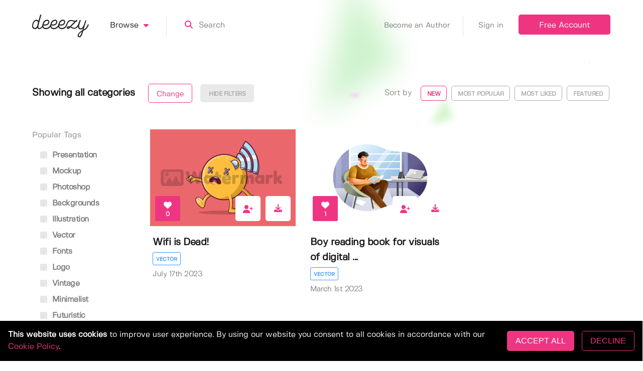

--- FILE ---
content_type: application/javascript; charset=UTF-8
request_url: https://deeezy.com/_nuxt/6b6c98e.js
body_size: 2992
content:
(window.webpackJsonp=window.webpackJsonp||[]).push([[6],{407:function(e,t,n){"use strict";var o=n(4),c=n(254);o({target:"String",proto:!0,forced:n(255)("link")},{link:function(e){return c(this,"a","href",e)}})},517:function(e,t,n){var content=n(634);content.__esModule&&(content=content.default),"string"==typeof content&&(content=[[e.i,content,""]]),content.locals&&(e.exports=content.locals);(0,n(59).default)("7fff8fce",content,!0,{sourceMap:!1})},633:function(e,t,n){"use strict";n(517)},634:function(e,t,n){var o=n(58)((function(i){return i[1]}));o.push([e.i,".contentBox h3[data-v-75ecf2f8]{margin-bottom:2rem}.contentBox h4.author[data-v-75ecf2f8]{font-weight:400}.contentBox .error[data-v-75ecf2f8]{display:block}.contentBox .inlineButtons[data-v-75ecf2f8]{margin-top:1.5rem}.contentBox .field[data-v-75ecf2f8]{margin-top:30px;text-align:left}.contentBox .removalIntent[data-v-75ecf2f8]{margin:2rem 0 -1.5rem}.contentBox .loader[data-v-75ecf2f8]{font-size:20px;margin-left:3px;margin-top:1.5rem}",""]),o.locals={},e.exports=o},698:function(e,t,n){"use strict";n.r(t);n(24),n(68),n(66),n(85),n(50),n(34),n(96),n(47),n(48),n(28);var o=n(14),c=(n(23),n(172),n(38),n(10),n(171)),l=n(408),r=n(33);function d(e,t){var n=Object.keys(e);if(Object.getOwnPropertySymbols){var o=Object.getOwnPropertySymbols(e);t&&(o=o.filter((function(t){return Object.getOwnPropertyDescriptor(e,t).enumerable}))),n.push.apply(n,o)}return n}var v={computed:function(e){for(var t=1;t<arguments.length;t++){var n=null!=arguments[t]?arguments[t]:{};t%2?d(Object(n),!0).forEach((function(t){Object(o.a)(e,t,n[t])})):Object.getOwnPropertyDescriptors?Object.defineProperties(e,Object.getOwnPropertyDescriptors(n)):d(Object(n)).forEach((function(t){Object.defineProperty(e,t,Object.getOwnPropertyDescriptor(n,t))}))}return e}({},Object(r.b)(["loggedInUser"])),data:function(){return{collection:null,isLoading:!1,isSaving:!1,editingCopy:{},itemsBeingRemoved:[],error:null,editingMode:!1,originalHref:null,screenWidth:window.innerWidth||document.documentElement.clientWidth||document.body.clientWidth}},methods:{beforeOpen:function(e){var t=this;this.collection=e.params.collection,c.a.getCollectionDetails(this,this.collection.id).then((function(e){t.$set(t.collection,"products",e.products)})).catch((function(e){t.error=e.message}));try{this.originalHref=window.location.href,history.replaceState({},"".concat(this.collection.title," | Deeezy"),"https://deeezy.com/collection/".concat(this.collection.id))}catch(e){try{this.originalHref=window.location.href,history.replaceState({},"".concat(this.collection.title," | Deeezy"),"http://localhost:3000/collection/".concat(this.collection.id))}catch(e){}}},beforeClose:function(){if(this.originalHref)try{history.replaceState({},"Deeezy",this.originalHref)}catch(e){}},save:function(){var e=this;this.isSaving||(this.isSaving=!0,l.a.updateCollection(this,this.editingCopy).then((function(t){e.isSaving=!1,e.editingMode=!1,e.collection.title=e.editingCopy.title,e.collection.description=e.editingCopy.description,t.deleted&&e.$set(e.collection,"removed",!0);var n=JSON.parse(JSON.stringify(e.loggedInUser)),o=n.productCollections.find((function(t){return t.id==e.collection.id}));o&&(o.title=e.collection.title,o.description=e.collection.description,o.removed=e.collection.removed,e.$store.commit("setLoggedInUser",n)),t.deleted&&e.$modal.hide("view-collection")})).catch((function(t){e.isSaving=!1,e.error=t.message})))},removeItem:function(e){var t=this;this.itemsBeingRemoved.includes(e)?this.error="Coult not remove this product.":(this.itemsBeingRemoved.push(e),l.a.removeFromCollection(this,e,this.collection.id).then((function(n){t.itemsBeingRemoved=t.itemsBeingRemoved.filter((function(t){return t!==e})),t.collection.itemCount=n,t.collection.products=t.collection.products.filter((function(t){return t.id!==e}));var o=JSON.parse(JSON.stringify(t.loggedInUser)),c=o.productCollections.find((function(e){return e.id==t.collection.id}));c&&(c.itemCount=n,t.$store.commit("setLoggedInUser",o))})).catch((function(n){t.itemsBeingRemoved=t.itemsBeingRemoved.filter((function(t){return t!==e})),t.error=n.message})))}},watch:{editingMode:function(e){e&&(this.editingCopy=JSON.parse(JSON.stringify(this.collection)))}}},f=v,m=(n(633),n(16)),component=Object(m.a)(f,(function(){var e=this,t=e._self._c;return t("modal",{attrs:{name:"view-collection",width:e.screenWidth>800?"800":"100%",height:"auto",scrollable:!0},on:{"before-open":e.beforeOpen,"before-close":e.beforeClose}},[e.collection?t("div",[t("div",{staticClass:"box contentBox collectionBox"},[e.editingMode?t("span",{staticClass:"edits"},[t("div",{staticClass:"field"},[t("input",{directives:[{name:"model",rawName:"v-model",value:e.editingCopy.title,expression:"editingCopy.title"}],staticClass:"input underlineInput has-text-black",attrs:{type:"text",placeholder:" "},domProps:{value:e.editingCopy.title},on:{input:function(t){t.target.composing||e.$set(e.editingCopy,"title",t.target.value)}}}),e._v(" "),t("span",[e._v("Name of Collection")])]),e._v(" "),t("div",{staticClass:"field"},[t("label",[e._v("Description (optional)")]),e._v(" "),t("textarea",{directives:[{name:"model",rawName:"v-model",value:e.editingCopy.description,expression:"editingCopy.description"}],staticClass:"input underlineInput has-text-black labeled",attrs:{placeholder:" ",rows:"3"},domProps:{value:e.editingCopy.description},on:{input:function(t){t.target.composing||e.$set(e.editingCopy,"description",t.target.value)}}})]),e._v(" "),t("div",{staticClass:"has-text-centered removalIntent"},[t("div",{class:["choice has-vcentered-children is-inline condensed",{active:e.editingCopy.removalIntent}]},[t("label",{staticClass:"pointer"},[t("span",{staticClass:"checkboxContainer"},[t("input",{directives:[{name:"model",rawName:"v-model",value:e.editingCopy.removalIntent,expression:"editingCopy.removalIntent"}],staticClass:"checkbox",attrs:{type:"checkbox"},domProps:{checked:Array.isArray(e.editingCopy.removalIntent)?e._i(e.editingCopy.removalIntent,null)>-1:e.editingCopy.removalIntent},on:{change:function(t){var n=e.editingCopy.removalIntent,o=t.target,c=!!o.checked;if(Array.isArray(n)){var l=e._i(n,null);o.checked?l<0&&e.$set(e.editingCopy,"removalIntent",n.concat([null])):l>-1&&e.$set(e.editingCopy,"removalIntent",n.slice(0,l).concat(n.slice(l+1)))}else e.$set(e.editingCopy,"removalIntent",c)}}})]),e._v(" Delete this collection")])])]),e._v(" "),t("div",{staticClass:"inlineButtons"},[t("div",{staticClass:"columns"},[t("div",{staticClass:"column"},[t("a",{class:["button is-primary defaultPadding blocked",{"is-loading":e.isSaving}],staticStyle:{"margin-top":"1rem"},attrs:{href:"#"},on:{click:function(t){return t.preventDefault(),e.save.apply(null,arguments)}}},[e._v("\n                                "+e._s(e.editingCopy.removalIntent?"Delete Collection":"Update Info")+"\n                            ")])]),e._v(" "),t("div",{staticClass:"column"},[t("a",{staticClass:"button is-primary is-outlined defaultPadding blocked",staticStyle:{"margin-top":"1rem"},attrs:{href:"#",disabled:e.isSaving},on:{click:function(t){t.preventDefault(),e.editingCopy=e.collection,e.editingMode=!1}}},[e._v("\n                                Cancel\n                            ")])])])])]):t("span",[t("h2",[e._v("\n                    "+e._s(e.collection.title)+"\n                    "),e.loggedInUser&&e.loggedInUser.id==e.collection.user.id?t("a",{attrs:{href:"#"},on:{click:function(t){t.preventDefault(),e.editingMode=!0}}},[t("client-only",[t("font-awesome-icon",{attrs:{icon:["fa","edit"]}})],1)],1):e._e()]),e._v(" "),t("h4",{staticClass:"author"},[e._v("by "),t("nuxt-link",{attrs:{to:{name:"user-id-slug",params:{id:e.collection.user.id,slug:e.collection.user.slug}}},nativeOn:{click:function(t){return e.$modal.hide("view-collection")}}},[e._v(e._s(e.collection.user.name))])],1),e._v(" "),t("p",{class:{error:!0,fadeIn:e.error,fadeOut:!e.error}},[e._v(e._s(e.error))]),e._v(" "),e.collection.description?t("div",{staticClass:"content"},[t("blockquote",[e._v(e._s(e.collection.description))])]):e._e()]),e._v(" "),e.collection.products?t("div",{staticClass:"productList"},[e.collection.products.length>0?t("div",e._l(e.collection.products,(function(n){return t("div",{key:n.id,staticClass:"product condensed"},[t("div",{staticClass:"inner"},[t("div",{staticClass:"left"},[t("div",{staticClass:"thumb"},[t("img",{attrs:{src:n.thumb,alt:n.title?n.title:"",loading:"lazy"}})]),e._v(" "),t("div",{staticClass:"info has-vcentered-children"},[t("div",[t("div",{staticClass:"top"},[t("nuxt-link",{attrs:{to:"/product/"+n.id+"/"+n.slug},nativeOn:{click:function(t){return e.$modal.hide("view-collection")}}},[n.title?t("h5",[e._v(e._s(e._f("truncate")(n.title,e.screenWidth>800?35:20)))]):e._e()])],1),e._v(" "),t("div",{staticClass:"bottom badges"},[t("nuxt-link",{staticClass:"category is-uppercase",attrs:{to:{name:"products",query:{category:n.category.slug}}},nativeOn:{click:function(t){return e.$modal.hide("view-collection")}}},[e._v(e._s(n.category.title))]),e._v(" "),n.isFree?t("nuxt-link",{staticClass:"category freebie is-uppercase",attrs:{to:{name:"products",query:{pricing:"freebies"}}},nativeOn:{click:function(t){return e.$modal.hide("view-collection")}}},[e._v("Freebie")]):e._e(),e._v(" "),n.isFeatured?t("nuxt-link",{staticClass:"category is-uppercase featured",attrs:{to:{name:"products",query:{isFeatured:!0}}},nativeOn:{click:function(t){return e.$modal.hide("view-collection")}}},[e._v("Featured")]):e._e()],1)])])]),e._v(" "),t("div",{staticClass:"authorInfo"},[e.editingMode?t("span",[t("a",{attrs:{href:"#"},on:{click:function(t){return t.preventDefault(),e.removeItem(n.id)}}},[t("client-only",[e.itemsBeingRemoved.includes(n.id)?e._e():t("font-awesome-icon",{attrs:{icon:["fa","trash"]}})],1)],1)]):t("span",[e._v("\n                                            by "),t("nuxt-link",{attrs:{to:{name:"user-id-slug",params:{id:n.authorProfile.id,slug:n.authorProfile.slug}}},nativeOn:{click:function(t){return e.$modal.hide("view-collection")}}},[e._v("\n                                                "+e._s(n.authorProfile.displayName)+"\n                                                ")])],1)])])])})),0):t("div",[t("p",[t("i",[e._v("This collection could use some items.")])])])]):t("div",[t("div",{staticClass:"loader"})])]),e._v(" "),t("small",{staticClass:"modalClose has-text-centered"},[t("a",{on:{click:function(t){return e.$modal.hide("view-collection")}}},[e._v("Close")])])]):e._e()])}),[],!1,null,"75ecf2f8",null);t.default=component.exports}}]);